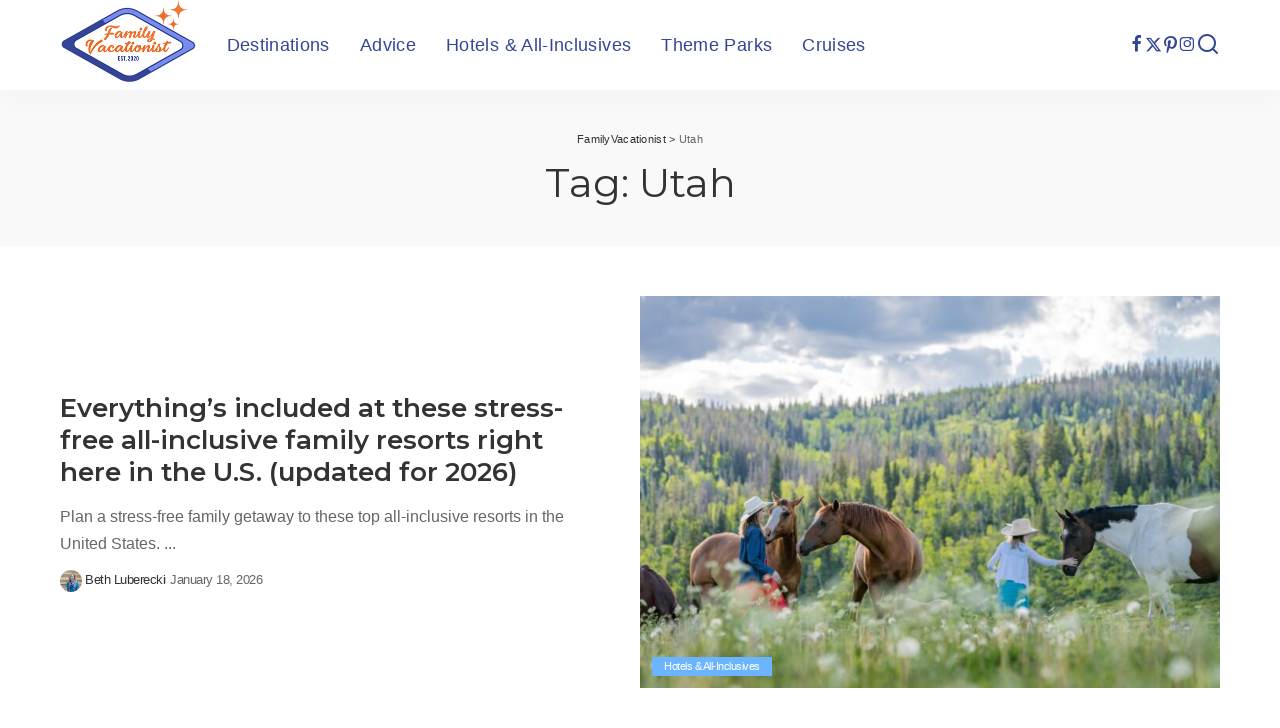

--- FILE ---
content_type: text/css
request_url: https://familyvacationist.com/wp-content/themes/pixwell-child-FVist/style.css?ver=11.6
body_size: 8
content:
/*
Theme Name:     Family Vacationist (Pixwell child)
Template:      	pixwell
Theme URI:      https://tf01.themeruby.com
Author:         Family Vacationist
Author URI:     
Description:    Modifications to Pixwell in this child theme.
Version:        1.0
Tags:           custom-background, custom-menu, editor-style, featured-images, theme-options, custom-colors, translation-ready
License:        Themeforest Licence
License URI:    https://themeforest.net/licenses/standard
*/

/* Your CSS code goes here
-------------------------------------- */

p > a {text-decoration:underline;}
/*body,p,h1,h2,h3,h4,h5,h6,a,span,div {font-display: optional;}*/